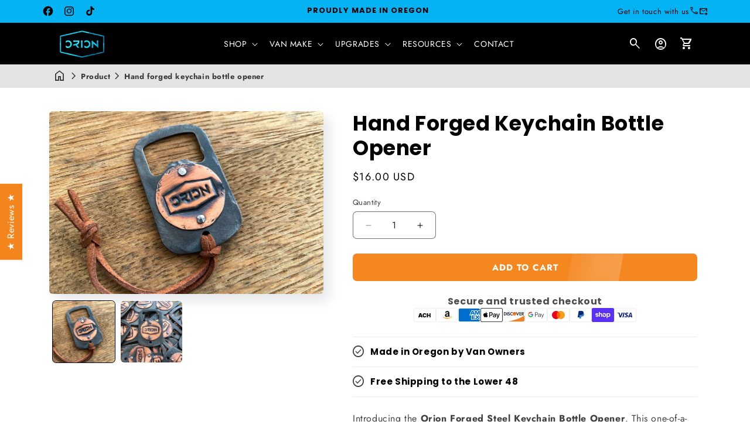

--- FILE ---
content_type: text/html; charset=utf-8
request_url: https://orionvangear.com/products/forged-steel-keychain-bottle-opener?view=internal-recently-viewed
body_size: 1382
content:





<div class="card-wrapper product-card-wrapper underline-links-hover">
    <div
      class="
        card card--card
         card--media
         color-scheme-1 dbtfy-color-scheme-1 gradient
        
        
        
        
         image--ratio
      "
    >
      <div
        class="card__inner ratio image--ratio"
      >
        <product-card-slider
          data-show-secondary-image="false"
          data-size="2"
          data-selector="7476730888418"
          data-show-carousel="false"
        ><div class="card__media">
              <div class="media media--transparent media-">
                
                  
                    <img
                      srcset="//orionvangear.com/cdn/shop/products/Orion_bottle_opener.jpg?v=1728580823&width=165 165w,//orionvangear.com/cdn/shop/products/Orion_bottle_opener.jpg?v=1728580823&width=360 360w,//orionvangear.com/cdn/shop/products/Orion_bottle_opener.jpg?v=1728580823&width=533 533w,//orionvangear.com/cdn/shop/products/Orion_bottle_opener.jpg?v=1728580823&width=720 720w,//orionvangear.com/cdn/shop/products/Orion_bottle_opener.jpg?v=1728580823&width=940 940w,//orionvangear.com/cdn/shop/products/Orion_bottle_opener.jpg?v=1728580823&width=1066 1066w,//orionvangear.com/cdn/shop/products/Orion_bottle_opener.jpg?v=1728580823 2048w
                      "
                      src="//orionvangear.com/cdn/shop/products/Orion_bottle_opener.jpg?v=1728580823&width=533"
                      sizes="(min-width: 1200px) 267px, (min-width: 990px) calc((100vw - 130px) / 4), (min-width: 750px) calc((100vw - 120px) / 3), calc((100vw - 35px) / 2)"
                      alt="Orion bottle opener"
                      class="motion-reduce"
                      width="2048"
                      height="1365"
                    >
                  
                

                
                </div>
            </div><div class="card__content">
            <div class="card__information">
              <h3
                class="card__heading"
                
              >
                <a
                  href="/products/forged-steel-keychain-bottle-opener"
                  id="StandardCardNoMediaLink--7476730888418"
                  class="full-unstyled-link"
                  aria-labelledby="StandardCardNoMediaLink--7476730888418 NoMediaStandardBadge--7476730888418"
                >
                  Hand Forged Keychain Bottle Opener
                </a>
              </h3>
            </div>
            <div class="card__badge top left">
            </div>
            
              <div class="dbtfy_badges card__badge flex flex-column dbtfy-badges top right">
                
                

                
              </div>
            
            
          </div>
        </product-card-slider>
      </div>
      <div class="card__content">
        

        <div class="card__information"><h3
            class="card__heading  h5   "
            
              id="title--7476730888418"
            
          >
            <a
              href="/products/forged-steel-keychain-bottle-opener"
              id="CardLink--7476730888418"
              class="full-unstyled-link"
              aria-labelledby="CardLink--7476730888418 Badge--7476730888418"
            >
              Hand Forged Keychain Bottle Opener
            </a>
          </h3>
          <div class="card-information"><span class="caption-large light"></span><div class="review-badge" ><div class="jdgm-widget jdgm-preview-badge" data-id="7476730888418">
            <div style='display:none' class='jdgm-prev-badge' data-average-rating='0.00' data-number-of-reviews='0' data-number-of-questions='0'> <span class='jdgm-prev-badge__stars' data-score='0.00' tabindex='0' aria-label='0.00 stars' role='button'> <span class='jdgm-star jdgm--off'></span><span class='jdgm-star jdgm--off'></span><span class='jdgm-star jdgm--off'></span><span class='jdgm-star jdgm--off'></span><span class='jdgm-star jdgm--off'></span> </span> <span class='jdgm-prev-badge__text'> No reviews </span> </div>
          </div></div>
            
              <div
    class="
      price "
  >
    <div class="price__container"><div class="price__regular"><span class="visually-hidden visually-hidden--inline">Regular price</span>
          <span class="price-item price-item--regular">
            $16.00 USD
          </span></div>
      <div class="price__sale"><span class="visually-hidden visually-hidden--inline">Sale price</span>
        <span class="price-item price-item--sale price-item--last">
          $16.00 USD
        </span>
      </div>
      <small class="unit-price caption hidden">
        <span class="visually-hidden">Unit price</span>
        <span class="price-item price-item--last">
          <span></span>
          <span aria-hidden="true">/</span>
          <span class="visually-hidden">&nbsp;per&nbsp;</span>
          <span>
          </span>
        </span>
      </small>
    </div></div>


            
          </div>
        </div>
        
        
        
          <div class="quick-add no-js-hidden"><product-form data-section-id=""><form method="post" action="/cart/add" id="quick-add-7476730888418" accept-charset="UTF-8" class="form" enctype="multipart/form-data" novalidate="novalidate" data-type="add-to-cart-form"><input type="hidden" name="form_type" value="product" /><input type="hidden" name="utf8" value="✓" /><input
                    type="hidden"
                    name="id"
                    value="42167770611938"
                    class="product-variant-id"
                    
                  >
                  <button
                    id="quick-add-7476730888418-submit"
                    type="submit"
                    name="add"
                    class="quick-add__submit button button--full-width button--secondary"
                    aria-haspopup="dialog"
                    aria-labelledby="quick-add-7476730888418-submit title--7476730888418"
                    aria-live="polite"
                    data-sold-out-message="true"
                    
                  >
                    <span>Add to cart</span>
                    <span class="sold-out-message hidden">
                      Sold out
                    </span>

<div class="loading__spinner hidden">
  <svg xmlns="http://www.w3.org/2000/svg" class="spinner" viewBox="0 0 66 66"><circle stroke-width="6" cx="33" cy="33" r="30" fill="none" class="path"/></svg>

</div>
</button><input type="hidden" name="product-id" value="7476730888418" /></form></product-form></div>
        
        

        <div class="card__badge top left"></div>
      </div>

      
    </div>
  </div>


--- FILE ---
content_type: text/css
request_url: https://orionvangear.com/cdn/shop/t/45/assets/dbtfy-upsell-bundles.css?v=120497403500615500841750376028
body_size: 5
content:
.dbtfy-block-upsell-bundles{margin:0!important}.dbtfy-upsell-bundles__item-content{display:flex;flex-direction:column;justify-content:center;margin-bottom:12px}.dbtfy-upsell-bundles__item-price{align-items:center;display:flex}.dbtfy-original-price{color:rgba(var(--color-foreground),.75);display:inline-block;font-size:1.3rem;margin:0 1rem 0 0;text-decoration:line-through}.dbtfy-original-price:empty{display:none}.dbtfy-discount-price{display:inline-block;font-size:1.6rem;letter-spacing:.13rem;line-height:calc(1 + .5/var(--font-body-scale))}.dbtfy-upsell-bundles__original-price{text-decoration:line-through}.dbtfy-upsell-bundles__item .svg-wrapper .material-icon{font-size:12px}.dbtfy-upsell-bundles__item .badge{margin-bottom:8px}.dbtfy-upsell-bundles__item .bundle__title{font-size:14px;line-height:1.4;margin:0 0 6px}.dbtfy-upsell-bundles__item .svg-wrapper{border:1px solid rgb(var(--color-foreground),70%);border-radius:var(--buttons-radius-outset);cursor:pointer}.dbtfy-upsell-bundles__item.accordion .select .svg-wrapper{height:.6rem;margin:0;width:1rem}.dbtfy-upsell-bundles__item .product__accordion{grid:auto/12rem auto}.dbtfy-upsell-product-item__checkbox:not(:checked)+.custom_checkbox .material-icon{opacity:0}.dbtfy-upsell-bundles__price-flex{align-items:center;display:flex;gap:1rem;justify-content:center}.dbtfy-upsell-bundles__price-flex h3{margin:0}.dbtfy-upsell-bundles__price-flex .price{width:fit-content}.dbtfy-upsell-bundles__discount-price{font-weight:600}.dbtfy-upsell-bundles__price-flex .price:empty{display:none}.dbtfy-upsell-bundles__item .accordion__title label{cursor:pointer}.dbtfy-upsell-bundles__item .accordion__title label:hover{color:rgba(var(--color-foreground),.75)}.dbtfy-upsell-bundles__item .accordion__title del{font-weight:700;margin-left:5px}.dbtfy-upsell-bundle__media.disabled,.dbtfy-upsell-bundle__media:hover{opacity:.5;transition:.3s}.dbtfy-upsell-bundle__media-grid{gap:calc(var(--grid-mobile-vertical-spacing)*2) calc(var(--grid-mobile-horizontal-spacing)*2)}.dbtfy-upsell-bundle__media-grid .dbtfy-upsell-bundle__media-item:not(:first-child){position:relative}.dbtfy-upsell-bundle__media-grid .dbtfy-upsell-bundle__media-item:not(:first-child):before{content:"+";display:block;font-size:calc(var(--grid-mobile-vertical-spacing)*2);left:calc(var(--grid-mobile-vertical-spacing)*-1.5);position:absolute;top:50%;transform:translateY(-50%)}#dbtfy-upsell-bundles-wrapper variant-selects{display:block!important}.dbtfy-variant-picker__picker input[type=radio]:disabled+label{background-color:rgba(var(--color-foreground),.1);cursor:not-allowed;text-decoration:none}.dbtfy-upsell-bundles__item .summary__title .h4{margin:0 0 10px}.product__info-container .dbtfy-upsell-bundles .product-form,.product__info-container .dbtfy-upsell-bundles .product-form__submit{margin:0}.product__info-container .dbtfy-upsell-bundles .product-form__buttons{max-width:100%}@media (max-width:575px){.dbtfy-upsell-bundles__item .summary__title .h4{margin:0 0 5px}.dbtfy-upsell-bundles__item .bundle__title{font-size:13px}.dbtfy-upsell-bundles__item .svg-wrapper{height:17px;width:17px}.dbtfy-upsell-bundles__item .svg-wrapper .material-icon{font-size:15px}}@media (min-width:990px){product-info+dbtfy-upsell-bundles .dbtfy-upsell-bundles__form{padding-left:2rem;position:-webkit-sticky;position:sticky;top:6rem}}@media (min-width:750px){.dbtfy-upsell-bundle__media-grid{gap:calc(var(--grid-desktop-vertical-spacing)*2) calc(var(--grid-desktop-horizontal-spacing)*2)}.dbtfy-discount-price{font-size:1.8rem}.dbtfy-upsell-bundle__media-grid .dbtfy-upsell-bundle__media-item:not(:first-child):before{font-size:calc(var(--grid-desktop-vertical-spacing)*2);left:calc(var(--grid-desktop-vertical-spacing)*-1.5)}}

--- FILE ---
content_type: text/css
request_url: https://orionvangear.com/cdn/shop/t/45/assets/dbtfy-cart-benefits.css?v=160579130951093086971750376025
body_size: -660
content:
.dbtfy-cart-benefits{display:flex;flex-direction:column;gap:.9rem;margin-bottom:1.2rem}.dbtfy-cart-benefits>div{align-items:center;justify-content:inherit}.dbtfy-cart-benefits span{line-height:normal}.dbtfy-cart-benefits.content-container{padding:1rem}

--- FILE ---
content_type: text/css
request_url: https://orionvangear.com/cdn/shop/t/45/assets/mega-menu.css?v=164173968567324973831753152808
body_size: -358
content:
.dbtfy-mega-menu__image-item a{display:block}.dbtfy-mega-menu__image-media{aspect-ratio:1.6;border-radius:var(--media-radius);overflow:hidden;position:relative;width:100%}.dbtfy-mega-menu__image-media img{height:100%;left:0;object-fit:cover;object-position:center;position:absolute;top:0;width:100%}.dbtfy-mega-menu__image-media img:hover{transform:scale(1.03);transition:transform var(--duration-long) ease}.dbtfy-mega-menu__images{margin-top:20px}.dbtfy-mega-menu__header{align-items:center;display:flex;justify-content:space-between}.no-link:hover{text-decoration:none}.grid--3-col .dbtfy-mega-menu__menu-container{max-width:66.66%;width:calc(66.66% - var(--grid-desktop-horizontal-spacing)*1/3)}.mega-menu__content .dbtfy-mega-menu__menu-container .grid--4-col{display:grid;gap:var(--grid-desktop-vertical-spacing) var(--grid-desktop-horizontal-spacing);grid-template-columns:repeat(4,minmax(0,1fr))}
/*# sourceMappingURL=/cdn/shop/t/45/assets/mega-menu.css.map?v=164173968567324973831753152808 */


--- FILE ---
content_type: text/css
request_url: https://orionvangear.com/cdn/shop/t/45/assets/quick-order-list.css?v=28865264789338091871750376027
body_size: 984
content:
quick-order-list{display:block}quick-order-list .quantity{min-height:calc(var(--inputs-border-width)*2 + 3.5rem);width:calc(11rem/var(--font-body-scale) + var(--inputs-border-width)*2)}quick-order-list .quantity__button{width:calc(3.5rem/var(--font-body-scale))}.quick-order-list__contents{position:relative}.quick-order-list__container{padding-bottom:4rem}.quick-order-list__container--disabled{pointer-events:none}.quick-order-list__total{border-top:.1rem solid rgba(var(--color-foreground),.08);padding-top:2rem}.variant-item__quantity .quantity:before{z-index:0}.variant-item__quantity .quantity__button{z-index:1}.variant-item__image-container.global-media-settings:after{content:none}@media screen and (min-width:990px){.quick-order-list__total{background-color:rgb(var(--color-background));bottom:0;position:sticky;z-index:2}.variant-item__error,.variant-item__quantity-wrapper--no-info{padding-left:calc(15px + 3.4rem)}.variant-item__error{margin-left:.3rem}.variant-item--unit-price .variant-item__totals{vertical-align:top}.variant-item--unit-price .variant-item__totals .loading__spinner{padding-top:1.7rem}}.quick-order-list__table td,.quick-order-list__table th{border:none;padding:0}.quick-order-list__table th{font-size:1.1rem;font-weight:400;opacity:.85;padding-bottom:2rem;text-align:left}.variant-item__quantity-wrapper{display:flex}.variant-item__details,.variant-item__price,.variant-item__totals{position:relative}.variant-item__price .price,.variant-item__totals .price{display:block}.quick-order-list__table .right{text-align:right}.variant-item__image-container{align-items:flex-start;display:inline-flex;height:4.5rem;width:4.5rem}.variant-item__media{height:4.5rem;margin-right:1.2rem;width:4.5rem}.variant-item__image{height:100%;object-fit:cover;width:100%}@media screen and (min-width:990px){.variant-item__image{max-width:100%}.variant-item__inner .small-hide{align-self:center;display:flex;flex-direction:column}.variant-item:not(.variant-item--no-media) .variant-item__inner{display:flex}.variant-item__discounted-prices{justify-content:flex-end}}.variant-item__details{font-size:1.6rem;line-height:calc(1 + .4/var(--font-body-scale))}.variant-item__details>*{margin:0;max-width:30rem}.variant-item__info{padding-bottom:.5rem;position:relative}.variant-item__name{display:block;font-size:1.6rem;letter-spacing:.06rem;line-height:calc(1 + .5/var(--font-body-scale))}.variant-item__sku{font-size:1.1rem;letter-spacing:.04rem;margin-top:.2rem}.variant-item__discounted-prices{align-items:center;display:flex;flex-wrap:wrap;margin-bottom:0;margin-top:0}.variant-item__discounted-prices dd{margin:0}.variant-item__discounted-prices dd:first-of-type{margin-right:.8rem}.variant-item__discounted-prices .variant-item__old-price{font-size:1.4rem}.variant-item__old-price{opacity:.7}.variant-item__final-price{font-weight:400}.variant-item__sold-out{color:rgb(var(--color-foreground));font-size:1.6rem;opacity:.7}quick-order-list-remove-button{align-self:center;display:flex;margin:0 0 0 1.2rem}.quick-order-list__button-cancel{font-size:1.5rem;letter-spacing:.06rem}@media screen and (min-width:750px) and (max-width:989px){quick-order-list-remove-button{height:1.5rem;width:1.5rem}quick-order-list-remove-all-button{margin-left:-1.5rem;margin-top:1rem}.quick-order-list-total__column{flex-wrap:wrap}.quick-order-list-error,.quick-order-list__message{padding-bottom:1rem}}quick-order-list-remove-button .button{margin:0 .1rem .1rem 0;min-height:1.5rem;min-width:calc(1.5rem/var(--font-body-scale));padding:0}quick-order-list-remove-button .button:not([disabled]):hover{color:rgb(var(--color-foreground))}quick-order-list-remove-button .icon-remove{height:1.5rem;transition:transform var(--duration-default) ease;width:1.5rem}.variant-item .loading__spinner{bottom:0;left:auto;padding:0;right:0;top:0}.variant-remove-total .button--tertiary{width:max-content}.variant-remove-total .icon-remove{height:1.2rem;margin-right:.8rem;width:1.2rem}.quick-order-list__message{display:block;margin-top:1rem}.quick-order-list__message .svg-wrapper{margin-right:1rem;width:1.3rem}.quick-order-list-error{display:flex;margin-top:1rem}.quick-order-list-error .svg-wrapper{align-self:flex-start;flex-shrink:0;margin-right:.7rem;margin-top:.3rem;width:1.2rem}@media screen and (min-width:990px){.variant-item .loading__spinner{bottom:auto;padding-top:3rem}.variant-item .loading__spinner--error{padding-top:5rem}.variant-remove-total .loading__spinner{left:2rem;top:1.2rem}.variant-remove-total--empty .loading__spinner{top:-1rem}}quick-order-list-remove-button:hover .icon-remove{transform:scale(1.25)}.quick-order-list-total__info quick-order-list-remove-all-button:hover{text-decoration:underline;text-underline-offset:.3rem}.variant-remove-total{align-self:center;position:relative}.variant-item .loading__spinner:not(.hidden)~*,.variant-remove-total .loading__spinner:not(.hidden)~*{visibility:hidden}.variant-item__error{align-items:flex-start;display:flex;margin-top:.2rem;min-width:100%;width:min-content}.variant-item__error-text{font-size:1.2rem;line-height:calc(1 + .2/var(--font-body-scale));order:1}.variant-item__error-text+.svg-wrapper{flex-shrink:0;margin-right:.5rem;margin-top:.1rem;width:1.2rem}.variant-item__error-text:empty+.svg-wrapper{display:none}.quick-order-list__table thead th{color:rgb(var(--color-foreground));text-transform:uppercase}.variant-item__image-container--no-img{border:0}@media screen and (max-width:989px){.quick-order-list-total__info{align-items:center;flex-direction:column}.variant-item__details .loading__spinner{left:0;top:auto}.quick-order-list__table,.quick-order-list__table tbody,.quick-order-list__table thead{display:block;width:100%}.quick-order-list__table thead tr{border-bottom:.1rem solid rgba(var(--color-foreground),.08);display:flex;justify-content:space-between;margin-bottom:4rem}.variant-item{display:grid;gap:1.5rem;grid-template-columns:4.5rem 1fr;grid-template-rows:repeat(2,auto);margin-bottom:3.5rem}.variant-item--no-media{grid-template:repeat(2,auto) /repeat(3,auto)}.variant-item:last-child{margin-bottom:0}.variant-item__totals{grid-column:5/3}.variant-item--no-media .variant-item__inner~.variant-item__quantity{grid-column:1/5}.variant-item__quantity{grid-column:2/5}.variant-item__quantity-wrapper{flex-wrap:wrap}.variant-item--no-media .variant-item__inner{display:none}.variant-remove-total{margin-top:1rem;text-align:center}.quick-order-list__message{text-align:center}.quick-order-list-buttons,.quick-order-list-total__column{align-items:center;display:flex;flex-direction:column;width:100%}.quick-order-list__button{max-width:36rem}}.quick-order-list__button-text{text-align:center}.quick-order-list-total__confirmation{align-items:center;display:flex;justify-content:center;margin-top:-2rem}@media screen and (min-width:990px){.quick-order-list__table{border-collapse:separate;border-spacing:0;box-shadow:none;display:table;width:100%}.quick-order-list__table th{border-bottom:.1rem solid rgba(var(--color-foreground),.08)}.quick-order-list__table th+th{padding-left:5.4rem}.quick-order-list__table .quick-order-list__table-heading--wide+.quick-order-list__table-heading--wide{padding-left:10rem;text-align:right}.quick-order-list__table td{padding-top:1.6rem}.quick-order-list__table .desktop-row-error td{padding-top:0}.quick-order-list__table .variant-item--unit-price td{vertical-align:middle}.variant-item{display:table-row}.variant-item .variant-item__price{text-align:right}.variant-item__info{display:flex;padding:.5rem;width:20rem}.quick-order-list-total__confirmation span{margin-right:3rem}.quick-order-list__total-items{flex-direction:column;margin-left:calc(15px + 3.4rem);width:calc(11rem/var(--font-body-scale) + var(--inputs-border-width)*2)}.quick-order-list-total__column,.quick-order-list__table thead th:first-child{width:37%}.quick-order-list-buttons{display:flex}quick-order-list-remove-all-button{margin-left:.9rem}}.quick-order-list__total-items{align-items:center;display:flex}.quick-order-list__total-items span,.totals__subtotal-value{color:rgb(var(--color-foreground));margin-bottom:0;margin-top:0}.quick-order-list__total-items p,.totals__subtotal{margin-bottom:0;margin-top:.2rem;opacity:.75}.quick-order-list__total-items p{text-align:center}.quick-order-list-total__info{display:flex}.quick-order-list-total__confirmation,.quick-order-list-total__info{min-height:10rem}.quick-order-list-total__price{display:flex;flex-grow:1;flex-wrap:wrap;justify-content:flex-end;text-align:right;width:min-content}.quick-order-list-total__price .button{margin-right:2rem}.quick-order-list-total__price .tax-note{text-align:right}@media screen and (max-width:989px){.quick-order-list-total__price{justify-content:center;text-align:center;width:100%}.totals__product-total{align-items:center;display:flex;justify-content:center;padding-bottom:2rem;width:100%}.quick-order-list__total-items span,.totals__subtotal-value{margin-right:1.2rem}.quick-order-list__total-items{margin-bottom:1.3rem;margin-top:1rem}.quick-order-list-total__price .button{margin-bottom:2rem}.quick-order-list-total__confirmation quick-order-list-remove-all-button button{margin-top:1rem}.quick-order-list-total__confirmation{flex-direction:column;margin-top:2rem}.quick-order-list__button-confirm{max-width:36rem;width:100%}quick-order-list .tax-note{text-align:center}}quick-order-list .tax-note{display:block;margin:0 0 2rem;width:100%}

--- FILE ---
content_type: text/css
request_url: https://orionvangear.com/cdn/shop/t/45/assets/component-card.css?v=79741912359000932031763659246
body_size: 2160
content:
.card-wrapper{color:inherit;height:100%;position:relative;text-decoration:none}@media (min-width:750px){.card-wrapper.horizontal{padding:0 45px}}cart-drawer .card-wrapper.horizontal{padding:0 20px}.card-wrapper.horizontal .image--ratio .media img{object-fit:none}cart-drawer .card-wrapper.horizontal .card__content{padding:0}.card-wrapper.horizontal .quick-add__submit{margin-top:10px}.card{text-align:var(--text-alignment);text-decoration:none}.card:not(.ratio){display:flex;flex-direction:column;height:100%}.card.card--horizontal{--text-alignment:left;--image-padding:0rem;align-items:flex-start;flex-direction:row;gap:1.5rem}.card--horizontal.ratio:before{padding-bottom:0}.card--card.card--horizontal{padding:1.2rem}.card--card.card--horizontal.card--text{column-gap:0}.card--card{height:100%}.card--card,.card--standard .card__inner{border:var(--border-width) solid rgba(var(--color-foreground),var(--border-opacity));border-radius:var(--border-radius);box-sizing:border-box;position:relative}.card--card:after,.card--standard .card__inner:after{border-radius:var(--border-radius);box-shadow:var(--shadow-horizontal-offset) var(--shadow-vertical-offset) var(--shadow-blur-radius) rgba(var(--color-shadow),var(--shadow-opacity));content:"";height:calc(var(--border-width)*2 + 100%);left:calc(var(--border-width)*-1);position:absolute;top:calc(var(--border-width)*-1);width:calc(var(--border-width)*2 + 100%);z-index:-1}.card--card.gradient,.card__inner.gradient{transform:perspective(0)}.card__inner.dbtfy-color-scheme-1{background:transparent}.card .card__inner .card__media{border-radius:calc(var(--border-radius) - var(--border-width) - var(--image-padding));overflow:hidden;z-index:0}.card--card .card__inner .card__media{border-bottom-left-radius:0;border-bottom-right-radius:0}.card--standard.card--text{background-color:transparent}.card-information{text-align:var(--text-alignment)}.card .media,.card__media{bottom:0;position:absolute;top:0}.card .media{width:100%}.card__media{width:calc(100% - var(--image-padding)*2)}.card--standard .card__media,.card__media{margin:var(--image-padding)}.card__inner{width:100%}.card--media .card__inner .card__content{padding:calc(var(--image-padding) + 1rem);position:relative}.card__content{display:grid;flex-grow:1;grid-template-rows:minmax(0,1fr) max-content minmax(0,1fr);height:100%;padding:1rem;width:100%}.card__content--auto-margins{grid-template-rows:minmax(0,auto) max-content minmax(0,auto)}.card__information{grid-row-start:2;padding:1.3rem 0}.card:not(.ratio)>.card__content{grid-template-rows:max-content minmax(0,1fr) max-content auto}.card-information .card__information-volume-pricing-note{color:rgba(var(--color-foreground),.75);line-height:calc(.5 + .4/var(--font-body-scale));margin-top:.6rem}.card__information-volume-pricing-note--button,.card__information-volume-pricing-note--button.quantity-popover__info-button--icon-with-label{cursor:pointer;margin:0;min-width:auto;padding:0;position:relative;text-align:var(--text-alignment);z-index:1}.card__information-volume-pricing-note--button:hover{text-decoration:underline}.card__information-volume-pricing-note--button+.global-settings-popup.quantity-popover__info{bottom:4rem;max-width:20rem;top:auto;transform:none;width:calc(95% + 2rem)}.card__information-volume-pricing-note--button+.global-settings-popup.quantity-popover__info span:first-of-type{padding-right:.3rem}.card__information-volume-pricing-note--button-right+.global-settings-popup.quantity-popover__info{left:auto;right:0}.card__information-volume-pricing-note--button-center+.global-settings-popup.quantity-popover__info{left:50%;transform:translate(-50%)}.card__information-volume-pricing-note--button+.global-settings-popup.quantity-popover__info .quantity__rules{text-align:left}@media screen and (min-width:990px){.grid--6-col-desktop .card__content quick-add-bulk .quantity{width:auto}.grid--6-col-desktop .card__content quick-add-bulk .quantity__button{width:calc(3rem/var(--font-body-scale))}.grid--6-col-desktop .card__information-volume-pricing-note--button+.global-settings-popup.quantity-popover__info{left:50%;transform:translate(-50%);width:calc(100% + var(--border-width) + 3.5rem)}.grid--6-col-desktop .card--standard .card__information-volume-pricing-note--button+.global-settings-popup.quantity-popover__info{width:calc(100% + var(--border-width) + 1rem)}}@media screen and (max-width:749px){.grid--2-col .card__content quick-add-bulk .quantity__button{width:calc(3.5rem/var(--font-body-scale))}.grid--2-col .card--card .card__information-volume-pricing-note--button+.global-settings-popup.quantity-popover__info,.grid--2-col .card--standard .card__information-volume-pricing-note--button+.global-settings-popup.quantity-popover__info{left:50%;transform:translate(-50%)}.grid--2-col .card--standard .card__information-volume-pricing-note--button+.global-settings-popup.quantity-popover__info{width:100%}.grid--2-col .card--card .card__information-volume-pricing-note--button+.global-settings-popup.quantity-popover__info{width:calc(100% + var(--border-width) + 4rem)}.grid--2-col .card__content quick-add-bulk .quantity{width:auto}}.card-information quantity-popover volume-pricing{margin-top:0}@media screen and (max-width:989px){.card-information quantity-popover .quantity__rules~volume-pricing{margin-top:0}.card-information quantity-popover volume-pricing{margin-top:4.2rem}}@media screen and (min-width:750px){.card__information{padding-bottom:1.7rem;padding-top:1.7rem}}.card__badge{padding:calc(var(--image-padding) + 1rem);position:absolute}.card__badge.top{top:0}.card__badge.bottom{bottom:0}.card__badge.left{left:0}.card__badge.right{right:0}.card__badge>button{cursor:pointer;z-index:2}.card:not(.card--horizontal)>.card__content>.card__badge{margin:1.3rem}.card__media .media img{height:100%;object-fit:cover;object-position:center center;width:100%}.card__inner:not(.ratio)>.card__content{height:100%}.card__heading{margin-top:0}.card__heading,.card__heading:last-child{margin-bottom:0}.card--horizontal .card__heading,.card--horizontal .price__container .price-item,.card--horizontal__quick-add{font-size:calc(var(--font-heading-scale)*1.2rem)}.card--horizontal .card-information>:not(.visually-hidden:first-child)+:not(.rating):not(.card__information-volume-pricing-note){margin-top:0}.card--horizontal__quick-add:before{box-shadow:none}@media only screen and (min-width:750px){.card--horizontal .card__heading,.card--horizontal .price__container .price-item,.card--horizontal__quick-add{font-size:calc(var(--font-heading-scale)*1.3rem)}}.card--card.card--media>.card__content{margin-top:calc(0rem - var(--image-padding))}.card--card .card__heading a:after,.card--standard.card--text a:after{bottom:calc(var(--border-width)*-1);left:calc(var(--border-width)*-1);right:calc(var(--border-width)*-1);top:calc(var(--border-width)*-1)}.card__heading a:after{bottom:0;content:"";left:0;outline-offset:.3rem;position:absolute;right:0;top:0;z-index:1}.card__heading a:focus:after{box-shadow:0 0 0 .3rem rgb(var(--color-background)),0 0 .5rem .4rem rgba(var(--color-foreground),.3);outline:.2rem solid rgba(var(--color-foreground),.5)}.card__heading a:focus-visible:after{box-shadow:0 0 0 .3rem rgb(var(--color-background)),0 0 .5rem .4rem rgba(var(--color-foreground),.3);outline:.2rem solid rgba(var(--color-foreground),.5)}.card__heading a:focus:not(:focus-visible):after{box-shadow:none;outline:0}.card__heading a:focus{box-shadow:none;outline:0}@media screen and (min-width:990px){.card .media.media--hover-effect>img:only-child,.card .media.media--hover-effect>video:only-child,.card-wrapper .media.media--hover-effect>img:only-child,.card-wrapper .media.media--hover-effect>video:only-child{transition:transform var(--duration-long) ease}.card-wrapper:hover .media.media--hover-effect>img:first-child:only-child,.card-wrapper:hover .media.media--hover-effect>video:first-child:only-child,.card:hover .media.media--hover-effect>img:first-child:only-child,.card:hover .media.media--hover-effect>video:first-child:only-child{transform:scale(1.03)}.card-wrapper:hover .media.media--hover-effect>img:first-child:not(:only-child),.card-wrapper:hover .media.media--hover-effect>video:first-child:not(:only-child){opacity:0}.card-wrapper:hover .media.media--hover-effect>img+img,.card-wrapper:hover .media.media--hover-effect>img+video{opacity:1;transform:scale(1.03);transition:transform var(--duration-long) ease}.underline-links-hover:hover a{text-decoration:underline;text-underline-offset:.3rem}}.card--standard.card--media .card__inner .card__information,.card--standard.card--text.article-card>.card__content .card__information,.card--standard.card--text:not(.card--horizontal)>.card__content .card__heading:not(.card__heading--placeholder),.card--standard:not(.card--horizontal)>.card__content .card__badge,.card--standard>.card__content .card__caption{display:none}.card--standard:not(.card--horizontal) .placeholder-svg{width:100%}.collection-list:not(.collection-type-list) .card--standard>.card__content .card__information{padding-left:0;padding-right:0}.collection-list.collection-type-list .quick-add{margin:0 1.3rem 1rem}.collection-list.collection-type-list .card__heading{--text-alignment:var(--product-card-text-alignment)}@media (min-width:576px){.collection-list.collection-type-list .card__information .price{display:none}}.collection-list.collection-type-list .collecion-list-view-quick-add{align-items:center;display:flex;flex-direction:column;justify-content:center}.collection-list .card__description{display:-webkit-box;-webkit-line-clamp:3;-webkit-box-orient:vertical;overflow:hidden}.card--card.card--media .card__inner .card__information,.card--card.card--media>.card__content .card__badge,.card--card.card--text .card__inner,.card--horizontal .card__badge,.card--horizontal.card--text .card__inner{display:none}.card--extend-height{height:100%}.card--extend-height.card--media,.card--extend-height.card--standard.card--text{display:flex;flex-direction:column}.card--extend-height.card--media .card__inner,.card--extend-height.card--standard.card--text .card__inner{flex-grow:1}.card .icon-wrap{margin-left:.8rem;overflow:hidden;transition:transform var(--duration-short) ease;white-space:nowrap}.card-information>*+*{margin-top:.5rem}.card-information{width:100%}.card-information>*{line-height:calc(1 + .4/var(--font-body-scale))}.card-information>*,.card-information>.price{color:rgb(var(--color-foreground))}.card--horizontal .card-information>.price{color:rgba(var(--color-foreground),.75)}.card-information>.rating{margin-top:.4rem}.card-information .card__information-volume-pricing-note.card__information-volume-pricing-note--button,.card-information>:not(.visually-hidden:first-child)+quantity-popover:not(.rating):not(.card__information-volume-pricing-note){margin-top:0}.card-information>:not(.visually-hidden:first-child)+:not(.rating):not(.card__information-volume-pricing-note){margin-top:.7rem}.card-information .caption{letter-spacing:.07rem}.card-article-info{margin-top:1rem}.card--shape .card__content{padding-top:0}.card--shape.card--standard:not(.card--text) .card__inner{background-color:transparent;border:0;filter:drop-shadow(var(--shadow-horizontal-offset) var(--shadow-vertical-offset) var(--shadow-blur-radius) rgba(var(--color-shadow),var(--shadow-opacity)))}.card--shape.card--standard:not(.card--text) .card__inner:after{display:none}.grid__item:nth-child(2n) .shape--blob{clip-path:polygon(var(--shape--blob-2))}.grid__item:nth-child(3n) .shape--blob{clip-path:polygon(var(--shape--blob-3))}.grid__item:nth-child(4n) .shape--blob{clip-path:polygon(var(--shape--blob-4))}.grid__item:nth-child(5n) .shape--blob{clip-path:polygon(var(--shape--blob-5))}.grid__item:nth-child(7n) .shape--blob{clip-path:polygon(var(--shape--blob-6))}.grid__item:nth-child(8n) .shape--blob{clip-path:polygon(var(--shape--blob-1))}@media (prefers-reduced-motion:no-preference){.product-card-wrapper .shape--round{transition:clip-path var(--duration-long) ease}.product-card-wrapper:hover .shape--round{clip-path:ellipse(47% 47% at 50% 50%)}.product-card-wrapper .shape--blob{transition:clip-path var(--duration-long) ease-in-out}.product-card-wrapper:hover .shape--blob{clip-path:polygon(var(--shape--blob-5))}.grid__item:nth-child(2n) .product-card-wrapper:hover .shape--blob{clip-path:polygon(var(--shape--blob-6))}.grid__item:nth-child(3n) .product-card-wrapper:hover .shape--blob{clip-path:polygon(var(--shape--blob-1))}.grid__item:nth-child(4n) .product-card-wrapper:hover .shape--blob{clip-path:polygon(var(--shape--blob-2))}.grid__item:nth-child(5n) .product-card-wrapper:hover .shape--blob{clip-path:polygon(var(--shape--blob-3))}.grid__item:nth-child(7n) .product-card-wrapper:hover .shape--blob{clip-path:polygon(var(--shape--blob-4))}.grid__item:nth-child(8n) .product-card-wrapper:hover .shape--blob{clip-path:polygon(var(--shape--blob-5))}}product-card-slider{width:100%}.image--ratio{--ratio-percent:100%}.dbtfy_image_crop_enabled .media-circle{border-radius:50%;padding-bottom:100%}.dbtfy_image_crop_enabled .image--ratio{--ratio-percent:var(--dbtfy-image-crop-ratio)}.dbtfy_image_crop_enabled .image--ratio .media img,.dbtfy_image_crop_enabled .image--ratio .media video{object-fit:cover;object-position:var(--dbtfy-image-crop-position)}.dbtfy_image_crop_enabled .image--ratio .media video{z-index:1}@media (max-width:575px){.collection-list.collection-type-list .card__heading{text-align:center}.collection-list.collection-type-list .card__information{grid-row-start:1}.collection-list.collection-type-list .collecion-list-view-quick-add{justify-content:flex-end}.collection-list.collection-type-list .collecion-list-view-quick-add .price{display:none}.collection-list.collection-type-list .quick-add{margin:0;width:100%}.collection-list.collection-type-list .card-information,.collection-list.collection-type-list .card__information{text-align:center}}cart-upsell .card-vertical .card__information{padding-top:0}cart-upsell .card-vertical .grid__item{flex-grow:unset}cart-upsell .card-vertical.grid--3-col .grid__item{width:calc(33.33% - var(--grid-desktop-horizontal-spacing)*2/3)}cart-upsell .quick-add__submit{font-size:14px;margin-top:6px;min-height:36px}.card-vertical .price{font-size:1.3rem}@media (max-width:749px){cart-upsell .card-vertical.grid--3-col .grid__item{width:calc(33.33% - var(--grid-mobile-horizontal-spacing)*2/3)}}.select_box .select__select{font-size:13px;height:max-content;padding:5px 25px 5px 5px}@media (max-width:575px){.select_box .select__select{font-size:14px;height:3.5rem;padding:0 13px}.card-vertical .quick-add__submit{font-size:9px;min-height:29px;padding-left:6px;padding-right:6px}.card-vertical .price{font-size:1.1rem}.card-vertical .card__heading{font-size:11px}.card-vertical.select_box .select__select{font-size:11px;height:1.8rem;padding:0 10px}.card-vertical .card--card.card--media>.card__content{padding-left:3px;padding-right:3px}}.drawer .card-vertical .quick-add__submit{font-size:9px;min-height:29px;padding-left:6px;padding-right:6px}.drawer .card-vertical .d-grid{gap:var(--grid-mobile-vertical-spacing) var(--grid-mobile-horizontal-spacing)}.drawer .card-vertical .price{font-size:1.1rem}.drawer .card-vertical .card__heading{font-size:11px}.drawer .card-vertical.select_box .select__select{font-size:11px;height:1.8rem;padding:0 10px}.drawer .card-vertical .card--card.card--media>.card__content{padding-left:3px;padding-right:3px}.card-horizontal.grid--1-col .grid__item{width:100%}.card-horizontal .card--media{flex-direction:row}.card-horizontal .card__inner{width:40%}.card-upsell-slider .card__badge{display:none}cart-upsell .slider-buttons{position:absolute;top:0}cart-upsell .text-left~.slider-buttons{right:0}cart-upsell .text-right~.slider-buttons{left:0}cart-upsell .text-center~.slider-buttons{justify-content:space-between;width:100%}cart-upsell dbtfy-slider-component ul.slider.slider--everywhere li{padding-top:1rem}cart-upsell .slider-button{height:25px}cart-upsell .cart-upsell_arrow .slider-buttons{justify-content:center;width:100%}cart-upsell .cart-upsell_arrow ul.slider.slider--everywhere li{padding-top:3.5rem}.card__content .review-badge .rating-score{justify-content:center}
@media (max-width: 989px) {
  .card-wrapper .media img.hidden:not(:first-child),
  .card-wrapper product-card-slider[data-show-carousel='false'] .media img:not(:first-child) {
    opacity: 0;
  }
}


--- FILE ---
content_type: text/css
request_url: https://orionvangear.com/cdn/shop/t/45/assets/dbtfy-menu-bar.css?v=162312537592990045491750376028
body_size: -324
content:
.dbtfy-menu-bar .list-menu--inline>li{flex-grow:1;justify-content:start}.dbtfy-menu-bar.dbtfy-menu-bar--link .list-menu--inline>li{flex-grow:0}.dbtfy-menu-bar .header__inline-menu{display:block}.dbtfy-menu-bar .list-menu--inline>li:not(:last-child){border-right:none}.dbtfy-menu-bar--border .list-menu--inline>li:not(:last-child){border-right:1px solid}.dbtfy-menu-bar .list-menu--inline{border:1px solid;justify-content:center;width:100%}.dbtfy-menu-bar__link{width:auto}.dbtfy-menu-bar__menu-item{color:rgba(var(--color-foreground),.75);padding:1.2rem;text-decoration:none}.dbtfy-menu-bar__hover--bg .dbtfy-menu-bar__item:hover a,.dbtfy-menu-bar__hover--bg .dbtfy-menu-bar__item:hover summary{color:rgb(var(--color-background))!important}.dbtfy-menu-bar__hover--text .dbtfy-menu-bar__item:hover a,.dbtfy-menu-bar__hover--text .dbtfy-menu-bar__item:hover summary{background-color:rgba(var(--color-foreground),.75);color:rgb(var(--color-background));text-decoration:none}.dbtfy-menu-bar .list-menu--inline>li .header__menu-item,.dbtfy-menu-bar .list-menu--inline>li summary.list-menu__item{width:fit-content}.dbtfy-menu-bar--start .list-menu--inline>li .header__menu-item,.dbtfy-menu-bar--start .list-menu--inline>li summary.list-menu__item{margin-right:auto}.dbtfy-menu-bar--center .list-menu--inline>li .header__menu-item,.dbtfy-menu-bar--center .list-menu--inline>li summary.list-menu__item{margin:0 auto}.dbtfy-menu-bar--end .list-menu--inline>li .header__menu-item{margin-left:auto}.dbtfy-menu-bar .list-menu--inline>li .header__menu-item{transition:background-color .3s ease,color .3s ease}.dbtfy-menu-bar__hover--bg .list-menu--inline>li:hover{background-color:rgba(var(--color-foreground),.75);color:rgb(var(--color-background))}.dbtfy-menu-bar__hover--text .list-menu--inline>li:hover span{background-color:rgb(var(--color-background));color:rgba(var(--color-foreground),.75)}.dbtfy-menu-bar .header__menu-item:hover span{text-decoration:none}.dbtfy-menu-bar .header__menu-item span{border-bottom:1px solid transparent}.dbtfy-menu-bar.dbtfy-menu-bar__hover--underline .list-menu--inline>li:hover span{border-bottom-color:#000}.dbtfy-menu-bar__hover--none .list-menu--inline>li:hover{background-color:transparent;color:inherit;text-decoration:none}@media (max-width:768px){.dbtfy-menu-bar .list-menu--inline{flex-wrap:nowrap;justify-content:start!important;overflow-x:scroll;overflow-y:hidden}}

--- FILE ---
content_type: text/css
request_url: https://orionvangear.com/cdn/shop/t/45/assets/component-search.css?v=92859838843990506101750376025
body_size: -275
content:
.search__input.field__input{padding-right:9.8rem}@media (max-width:749px){.header .search__input{height:36px}.header .field__label{font-size:1.4rem;top:50%;transform:translateY(-50%)}.header .field__button{height:3.7rem}}.search__button{right:var(--inputs-border-width);top:var(--inputs-border-width)}.reset__button{right:calc(var(--inputs-border-width) + 4.4rem);top:var(--inputs-border-width)}.reset__button:not(:focus-visible):after{border-right:.1rem solid rgba(var(--color-foreground),.08);content:"";display:block;height:calc(100% - 1.6rem);position:absolute;right:0}.reset__button:not(:focus):after{border-right:.1rem solid rgba(var(--color-foreground),.08);content:"";display:block;height:calc(100% - 1.8rem);position:absolute;right:0}.reset__button:focus-visible,.search__button:focus-visible{background-color:rgb(var(--color-background));z-index:4}.reset__button:focus,.search__button:focus{background-color:rgb(var(--color-background));z-index:4}.reset__button:not(:focus-visible):not(.focused),.search__button:not(:focus-visible):not(.focused){background-color:inherit;box-shadow:inherit}.reset__button:hover .icon,.search__button:hover .icon{transform:scale(1.07)}.search__button .icon{height:1.8rem;width:1.8rem}.reset__button .icon.icon-close{height:1.8rem;width:1.8rem;stroke-width:.1rem}input::-webkit-search-decoration{-webkit-appearance:none}.template-search__results{position:relative}

--- FILE ---
content_type: text/css
request_url: https://orionvangear.com/cdn/shop/t/45/assets/component-mega-menu.css?v=85059842722363580551752959104
body_size: -234
content:
.mega-menu{position:static}.mega-menu__content{background-color:rgb(var(--color-background));border-left:0;border-radius:0;border-right:0;height:auto;left:0;max-height:calc(100vh - 10rem);overflow-y:scroll;padding-bottom:3rem;padding-top:3rem;position:absolute;right:0;top:100%}.header-wrapper--border-bottom .mega-menu__content{border-top:0}.js .mega-menu__content{opacity:0;transform:translateY(-1.5rem)}.mega-menu[open] .mega-menu__content{opacity:1;transform:translateY(0)}.mega-menu__list{display:grid;gap:1.8rem 4rem;grid-template-columns:repeat(6,minmax(0,1fr));list-style:none}.mega-menu__link{color:rgba(var(--color-foreground),.75);display:block;line-height:calc(1 + .3/var(--font-body-scale));padding-bottom:.6rem;padding-top:.6rem;text-decoration:none;transition:text-decoration var(--duration-short) ease;word-wrap:break-word}.mega-menu__link--level-2{font-weight:700}.header--top-center .mega-menu__list{column-gap:0;display:flex;flex-wrap:wrap;justify-content:center}.header--top-center .mega-menu__list>li{padding-right:2.4rem;width:16%}.mega-menu__link--active,.mega-menu__link:hover{color:rgb(var(--color-foreground));text-decoration:underline}.mega-menu__link--active:hover{text-decoration-thickness:.2rem}.mega-menu .mega-menu__list--condensed{display:block}.mega-menu__list--condensed .mega-menu__link{font-weight:400}.extended-collection-card .card__heading{background-color:#f58720;color:#fff;padding:.4em 1em;border-radius:24px;display:inline-block;font-weight:700;font-size:1.1rem;margin:0 auto}.extended-collection-card .card__count{background:none;padding:0;margin:.5em 0 0;color:inherit}.extended-collection-card .card__count small{color:#fffc}
/*# sourceMappingURL=/cdn/shop/t/45/assets/component-mega-menu.css.map?v=85059842722363580551752959104 */


--- FILE ---
content_type: text/css
request_url: https://orionvangear.com/cdn/shop/t/45/assets/dbtfy-extended-collection-list.css?v=89236451208662190191750376025
body_size: -162
content:
.extended-collection-card .card__content{left:0;position:absolute;z-index:1}.extended-collection-card .card__information,.extended-collection-list .collection-list__item{padding:0}.extended-collection-card .card--media{border-radius:var(--border-radius);max-width:100%;overflow:hidden;position:relative;width:100%}.extended-collection-card .media-img,.extended-collection-card .placeholder-svg{bottom:0;display:block;height:100%;left:0;object-fit:cover;object-position:center center;opacity:1;position:absolute;right:0;top:0;transition:all .6s ease;width:100%}.extended-collection-card .overlay:after{background-color:rgb(var(--color-background));bottom:0;content:"";display:block;height:100%;left:0;position:absolute;right:0;top:0;width:100%}.card__content.extended-collection-card--top-left{align-items:flex-start;justify-content:flex-start;text-align:left}.extended-collection-card .card__content.extended-collection-card--top-left .card__information .button{margin-left:0}.card__content.extended-collection-card--top-center{align-items:flex-start;justify-content:center;text-align:center}.card__content.extended-collection-card--top-right{align-items:flex-start;justify-content:flex-end;text-align:right}.extended-collection-card .card__content.extended-collection-card--top-right .card__information .button{margin-right:0}.card__content.extended-collection-card--middle-left{align-items:center;justify-content:flex-start;text-align:left}.extended-collection-card .card__content.extended-collection-card--middle-left .card__information .button{margin-left:0}.card__content.extended-collection-card--middle-center{align-items:center;justify-content:center;text-align:center}.extended-collection-card .card__content.extended-collection-card--middle-right{align-items:center;justify-content:flex-end;text-align:right}.card__content.extended-collection-card--middle-right .button{margin-right:0}.card__content.extended-collection-card--bottom-left{align-items:flex-end;justify-content:flex-start;text-align:left}.extended-collection-card .card__content.extended-collection-card--bottom-left .card__information .button{margin-left:0}.card__content.extended-collection-card--bottom-center{align-items:flex-end;justify-content:center;text-align:center}.card__content.extended-collection-card--bottom-right{align-items:flex-end;justify-content:flex-end;text-align:right}.extended-collection-card .card__content.extended-collection-card--bottom-right .card__information .button{margin-right:0}.extended-collection-list .card__content{display:flex}.extended-collection-card .card__information p{color:rgb(var(--color-foreground));margin:0}.extended-collection-card .card__information{display:flex;flex-direction:column}.extended-collection-card .card__information .button{margin:2px auto;max-width:fit-content}.extended-collection-card-inside .card__content{height:auto;padding:1.5rem;position:unset}

--- FILE ---
content_type: text/css
request_url: https://orionvangear.com/cdn/shop/t/45/assets/dbtfy-recently-viewed.css?v=125933343610359908781750376029
body_size: -749
content:
.dbtfy-recently-viewed--has-items-empty .dbtfy-recently-viewed-heading,.dbtfy-recently-viewed-empty{display:none}.dbtfy-recently-viewed--has-items-empty .dbtfy-recently-viewed-empty{display:block}

--- FILE ---
content_type: text/javascript
request_url: https://orionvangear.com/cdn/shop/t/45/assets/contact-form.js?v=134195050690584001211763659835
body_size: -181
content:
function initContactForm(){let e=`${window.location.pathname}?section_id=form-message`;function t(){let e=window.location.search.substring(1),t=e.split("&"),r={};for(let o=0;o<t.length;o++){let s=t[o].split("=");r[decodeURIComponent(s[0])]=decodeURIComponent(s[1]||"")}return r}function r(){if(t()["contact[tags]"]){let e=window.location.hash.split("#")[1],r=document.querySelector("[data-id='"+e+"']");if(r){if(r.querySelector("form-error")){let o=r.querySelector("form-error").textContent;return o}{let s=r.dataset.errorMessage;if(s)return s}}}else if("true"===t().customer_posted){let n=window.location.hash.split("#")[1],c=document.querySelector("[data-id='"+n+"']");if(c){let i=c.dataset.successMessage;if(i)return i}}}function o(e){new Debutify.toast(e,{position:"top-right",duration:"100000",closeIcon:"close",colorScheme:"color-scheme-2",className:"contactFormToast"})}function s(){setTimeout(()=>{let e=location.href.split("?")[0];window.history.pushState("object",document.title,e)},1e3)}!function t(){let n=window.location.href;if(n.includes("newsletter_id_")){s();return}n.includes("customer_posted=true")?(fetch(e).then(e=>e.text()).then(e=>{let t=new DOMParser().parseFromString(e,"text/html"),s=t.querySelector(".contact-form__success-message-wrapper"),n=r("success"),c=s.querySelector(".form__message_show");void 0!==n&&(c&&(c.innerHTML=n),o(s.innerHTML))}).catch(e=>{console.error("Error fetching success message:",e)}),s()):n.includes("%5Btags%5D=")&&(fetch(e).then(e=>e.text()).then(e=>{let t=new DOMParser().parseFromString(e,"text/html"),s=t.querySelector(".contact-form__error-message-wrapper"),n=r("error"),c=s.querySelector(".form__message_show");c&&(c.innerHTML=n),o(s.innerHTML)}).catch(e=>{console.error("Error fetching error message:",e)}),s())}()}initContactForm();

--- FILE ---
content_type: text/javascript
request_url: https://orionvangear.com/cdn/shop/t/45/assets/dbtfy-upsell-bundles.js?v=65712024444988147301750376027
body_size: 825
content:
customElements.get("dbtfy-upsell-bundles")||customElements.define("dbtfy-upsell-bundles",class extends HTMLElement{constructor(){super()}disconnectedCallback(){}connectedCallback(){this.loadBundle()}loadBundle(){this.setupVars(),this.specificBundle?this.upsellItem?(this.setUpSpecificBundle(),this.init()):this.remove():this.loadRecommendations()}setupVars(){({productId:this.productId,productHandler:this.productHandler,sectionId:this.sectionId,url:this.url,specificBundle:this.specificBundle,discountAmount:this.discountAmount,discountName:this.discountName,discountType:this.discountType,currency:this.currency,formId:this.formId,mobileMode:this.mobileMode}=this.dataset);const t=Debutify.widgets.upsell_bundles.blocks.filter((t=>t.product_trigger===this.productHandler));this.upsellItem=t.length>0?t[t.length-1]:null,this.url=`${this.url}&product_id=${this.productId}&section_id=${this.sectionId}`,this.upsellItem?(this.specificBundle=!0,this.discountName=this.upsellItem.discount_code,this.discountAmount=this.upsellItem.discount_amount,this.discountType=this.upsellItem.discount_type,"$"==this.discountType&&(this.discountAmount=100*this.discountAmount),this.querySelector("product-form").setAttribute("data-discount-code",this.upsellItem.discount_code)):this.specificBundle="false"==this.specificBundle,this.discount={name:this.discountName,amount:Number(this.discountAmount)||0,type:this.discountType},this.items=this.querySelectorAll(".dbtfy-upsell-bundles__item"),this.currency=this.currency,this.submitButton=this.querySelector(".product-form__submit"),this.formInput=this.querySelector(".product-variant-id"),this.selects=this.querySelectorAll('[name="id[]"]'),this.wrapper=document.getElementById("dbtfy-upsell-bundles-wrapper")}async setUpSpecificBundle(){const t=this.querySelectorAll(".dbtfy-upsell-bundle__list .dbtfy-upsell-bundles__item:nth-child(n+2)");t?.forEach((t=>{t.remove()})),this.upsellItem.product_offer_1&&await this.loadSpecificItem(this.upsellItem.product_offer_1),this.upsellItem.product_offer_2&&await this.loadSpecificItem(this.upsellItem.product_offer_2),this.upsellItem.product_offer_3&&await this.loadSpecificItem(this.upsellItem.product_offer_3),this.setupVars(),this.init()}async loadSpecificItem(t){let e=await Debutify.fetchProductMarkup(`/products/${t}?view=internal-upsell-item`),s=(new DOMParser).parseFromString(e,"text/html"),i=s.querySelector(".dbtfy-upsell-bundles__item");const l=s.querySelector(".dbtfy-upsell-bundles__item");l&&"true"==this.mobileMode&&l.classList.remove("grid--6-col-desktop","grid--6-col-tablet"),i&&(i.querySelectorAll("select").forEach((t=>{t.setAttribute("form",this.formId)})),i.querySelectorAll('input[type="radio"]').forEach((t=>{t.setAttribute("form",this.formId)})),this.querySelector(".dbtfy-upsell-bundle__list").appendChild(i))}loadRecommendations(){fetch(this.url).then((t=>t.text())).then((t=>{const e=document.createElement("div");e.innerHTML=t;const s=e.querySelector("dbtfy-upsell-bundles");s&&s.querySelectorAll(".dbtfy-upsell-bundles__item").length>1&&s?.innerHTML.trim().length&&(this.innerHTML=s.innerHTML,this.items=this.querySelectorAll(".dbtfy-upsell-bundles__item"),this.submitButton=this.querySelector(".product-form__submit"),this.formInput=this.querySelector(".product-variant-id"),this.selects=this.querySelectorAll('[name="id[]"]'),this.init(),this.removeAttribute("hidden"))})).catch((t=>{console.error(t)}))}init(){this.removeAttribute("hidden"),this.formInput.setAttribute("name","id[]"),this.formInput.disabled=!0,this.selects.forEach((t=>{t.addEventListener("change",this.updateItems.bind(this)),t.addEventListener("change",this.setTotalPrice.bind(this))})),this.updateItems(),this.setTotalPrice(),this.addEventToCheckbox(),this.setAttribute("data-insert-product",!0)}setTotalPrice(){let t=0,e=0,s=0,i=this.discount.amount;1==this.querySelectorAll(".dbtfy-upsell-bundles__item .dbtfy-upsell-product-item__checkbox:checked").length&&(i=0),this.items.forEach((e=>{if(!e.querySelector('[name="id[]"]').disabled){const s=this.getCurrentVariant(e)[0];t+=s.price}})),e="%"==this.discount.type?Math.trunc(t*((100-i)/100)):t-i,s=t-e,e<0&&(s=t,e=0),this.querySelector(".dbtfy-upsell-bundles__discount-price").textContent=t>0?this.moneyFormat(e):"",this.querySelector(".dbtfy-upsell-bundles__original-price").textContent=t>e?this.moneyFormat(t):"",this.querySelector(".dbtfy-upsell-bundles__save-price").innerHTML=s>0?`<span class="badge dbtfy-sale-badge">SAVE ${this.moneyFormat(s)}</span>`:"",this.submitButton.disabled=0==t}updateItems(){this.items.forEach(((t,e)=>{const s=this.getProduct(t),i=this.getCurrentVariant(t)[0],l=t.querySelector(".bundle__title .product-title"),r=i.price,u=i.compare_at_price||0;let c=`${s.title} | `;e>0&&(c=`<label for="dbtfy-upsell-product-item--${s.id}">${s.title}</label> | `),l.innerHTML=`${c}${i.title&&"Default Title"!=i.title?i.title+" | ":""}${this.moneyFormat(r)}${u>r?" <del>"+this.moneyFormat(u)+"</del>":""}`}))}getProduct(t){return JSON.parse(t.querySelector("[data-product]").innerHTML)}getCurrentVariant(t){const e=this.getProduct(t),s=t.querySelector('[name="id[]"]').value;return e.variants.filter((t=>t.id==s))}moneyFormat(t){return`${this.currency}${(t/100).toFixed(2)}`}addEventToCheckbox(){this.items.forEach((t=>{t.querySelector(".dbtfy-upsell-product-item__checkbox").addEventListener("change",(t=>{t.target.closest(".dbtfy-upsell-bundles__item").querySelector('[name="id[]"]').disabled=!t.target.checked,this.querySelector(`.dbtfy-upsell-bundle__media[data-product-id="${t.target.value}"]`).classList.toggle("disabled"),this.setTotalPrice()}))})),this.items.forEach((t=>{t.querySelector(".custom_checkbox")?.addEventListener("click",(t=>{t.preventDefault();const e=t.target.closest(".dbtfy-upsell-bundles__item").querySelector(".dbtfy-upsell-product-item__checkbox");e.checked=!e.checked,e.dispatchEvent(new Event("change",{bubbles:!0}))}))}))}});

--- FILE ---
content_type: text/javascript
request_url: https://cdn.debutify.com/scripts/production/v3/orion-van-gear.myshopify.com.json?version=50882
body_size: -256
content:
{"plan": "enterprise"}

--- FILE ---
content_type: text/javascript
request_url: https://cdn.appsmav.com/sb/assets/widgets/419/19/79419.js?v=1769085900000
body_size: 61
content:
var sb_config={settings:{is_enabled_user_role_restriction:0,is_disable_widget_non_loggedin_user:0},bonus_settings:[],widget:[],last_modified:1704485384,site_custom_config:[],shop_url:"https:\/\/orionvangear.com",site_status:1}

--- FILE ---
content_type: text/json
request_url: https://conf.config-security.com/model
body_size: 87
content:
{"title":"recommendation AI model (keras)","structure":"release_id=0x6c:22:3f:4d:5f:2f:60:60:35:22:33:7a:5e:20:3e:7b:41:3a:30:76:73:6b:5c:31:77:38:5e:29:2c;keras;cfsabpi8zg4pqpwichqgo2dv7a41pw214c74g3z2zrhnq3e222ptidpd05ix0dl4v6m2d8y0","weights":"../weights/6c223f4d.h5","biases":"../biases/6c223f4d.h5"}

--- FILE ---
content_type: text/javascript
request_url: https://orionvangear.com/cdn/shop/t/45/assets/dbtfy-dropdown.js?v=152256519231232510441750376028
body_size: -439
content:
customElements.get("dbtfy-dropdown")||customElements.define("dbtfy-dropdown",class extends HTMLElement{constructor(){super(),this.button=this.querySelector(".dbtfy-dropdown__button"),this.content=this.querySelector(".dbtfy-dropdown__list"),this.items=this.querySelectorAll(".dbtfy-dropdown__item"),this.button.addEventListener("click",this.toggleDropdown.bind(this)),this.items.forEach((t=>{t.addEventListener("click",this.onClick.bind(this))})),window.addEventListener("click",this.closeDropdown.bind(this))}onClick(t){t.stopPropagation();const e=t.target.closest(".dbtfy-dropdown__label");e&&(this.button.querySelector("span").textContent=e.textContent.trim(),this.toggleDropdown())}toggleDropdown(){this.button.setAttribute("aria-expanded","false"==this.button.getAttribute("aria-expanded")),this.content.toggleAttribute("hidden")}closeDropdown(t){t.target.closest("dbtfy-dropdown")||(this.button.setAttribute("aria-expanded",!1),this.content.setAttribute("hidden",""))}});

--- FILE ---
content_type: text/javascript
request_url: https://orionvangear.com/cdn/shop/t/45/assets/dbtfy-product-quantity-break.js?v=97068573007022956151750376027
body_size: 1209
content:
customElements.get("dbtfy-product-quantity-break")||customElements.define("dbtfy-product-quantity-break",class extends HTMLElement{constructor(){if(super(),this.data=Debutify.widgets["qty-breaks"],!this.data)return;this.productInfo=this.closest("product-info"),this.currency=Debutify.currency.symbol,this.enable_single_quantity=this.data.enable_single_quantity,this.currentVariant=this.dataset.currentVariant,this.currentVariantPrice=this.dataset.currentVariantPrice;const t=this.querySelector("[data-quantity-break-product]");t&&(this.product=JSON.parse(t.innerHTML),this.collections=JSON.parse(this.querySelector("[data-quantity-break-collection]").innerHTML),this.visibleBreaks=[],this.getVisibleBreaks(),this.visibleBreaks.length>0?(this.init(),subscribe(PUB_SUB_EVENTS.variantChange,this.handleVariantChange.bind(this)),subscribe(PUB_SUB_EVENTS.cartUpdate,this.handleCartUpdate.bind(this))):this.remove())}handleVariantChange({data:{variant:t}}){this.currentVariant=t.id,this.currentVariantPrice=t.price,this.init()}handleCartUpdate(){this.setFirstSingleBreak()}getVisibleBreaks(){const t=this.collections.map((t=>t.handle)),e=this.data.product_break.filter((e=>{switch(e.product_break_visibility){case"collection":return t.includes(e.product_break_collection);case"type":return e.product_break_types.toLowerCase().includes(this.product.type.toLowerCase());case"tag":return this.product.tags.some((t=>e.product_break_tags.toLowerCase().includes(t.toLowerCase())));case"product":return e.product_break_product===this.product.handle;case"all":return!0;default:return!1}}));0!==e.length&&(this.visibleBreaks=e.flatMap((t=>t.breaks.map((t=>({product_break_range:t.product_break_range,product_break_discount_code:t.product_break_discount_code,product_break_discount_type:t.product_break_discount_type,product_break_discount_amount:t.product_break_discount_amount,product_break_tag_1:t.product_break_tag_1,product_break_tag_1_background_color:t.product_break_tag_1_background_color,product_break_tag_1_text_color:t.product_break_tag_1_text_color,product_break_tag_1_border_color:t.product_break_tag_1_border_color,product_break_free_product:t.free_product,product_break_free_product_quantity:t.product_break_free_product_quantity,product_break_free_product_img:t.product_break_free_product_image,product_break_badge_style:t.product_break_badge_style,badge_title:t.badge_title,product_break_block_title:t.title,product_break_block_subtitle:t.subtitle}))))).sort(((t,e)=>t.product_break_range-e.product_break_range)))}setupDefaultBreak(t){if(0==this.enable_single_quantity)return"";const e=t.querySelector("dbtfy-product-quantity-single-break-template").cloneNode(!0);return Debutify.replaceVariables(e.innerHTML,{original_price:this.moneyFormat(this.currentVariantPrice),item_heading:Debutify.replaceVariables(this.data.single_quantity_text,{COUNT:1}),single_break_subtext:this.data.single_quantity_subtext})}async init(){try{const t=await Debutify.fetchProductMarkup(`/products/${this.product.handle}?view=internal-quantity-break`);if(!t)return null;{const e=(new DOMParser).parseFromString(t,"text/html").querySelector("body");let r=this.setupDefaultBreak(e);this.visibleBreaks.forEach((t=>{r+=this.renderQuantityBreaks(t,e,t.product_break_range)})),r=(new DOMParser).parseFromString(r,"text/html").body,this.innerHTML=r.innerHTML;const a=this.querySelector(".dbtfy-product-quantity-single-break .dbtfy-product-quantity-break--quantity.hidden:not(.has-only-variant)");a&&this.data.enable_variant_selector&&a.classList.remove("hidden");const i=this.querySelectorAll(".dbtfy-product-quantity-break--quantity__group");i.length>0&&(i.forEach((t=>{const e=t.querySelector("select");e&&e.addEventListener("change",(t=>{const e=t.target.closest(".dbtfy-product-quantity-break--quantity");this.calculateTotal(e)}))})),this.data.enable_variant_selector&&this.productInfo.querySelector("variant-selects")?.classList.add("hidden")),this.handleInputChange(),i.length>0&&i.forEach((t=>{this.calculateTotal(t)}))}}catch(t){console.error("Error initializing quantity breaks:",t)}}calculateTotal(t){const e=t.querySelector("select");if(e){const t=e.closest(".dbtfy-product-quantity-break--quantity").querySelectorAll("select"),r=e.closest(".dbtfy-product-quantity-break");let a=0,i=0,o=0;t.forEach((t=>{const e=t.dataset.type,r=parseFloat(t.dataset.amount),c=t.selectedOptions[0],u=parseFloat(c.getAttribute("data-price"));if(this.typeDiscount=!1,""!=e&&!isNaN(r)){let t="%"===e?u*(100-r)/100:u-100*r;i+=t,o+=u-t,this.typeDiscount=!0}a+=u})),this.typeDiscount?(r.querySelector(".dbtfy-product-quantity-break__right-price").innerHTML=this.moneyFormat(i),r.querySelector(".dbtfy-product-quantity-break__left-text").innerHTML=Debutify.replaceVariables(this.data.multiple_quantity_subtext,{SAVED_AMOUNT:this.moneyFormat(o)}),r.querySelector(".dbtfy-product-quantity-break__right-original-price").innerHTML=this.moneyFormat(a)):(r.querySelector(".dbtfy-product-quantity-break__right-original-price")?.classList.add("hidden"),r.querySelector(".dbtfy-product-quantity-break__left-text")?.classList.add("hidden"),r.querySelector(".dbtfy-product-quantity-break__right-price").innerHTML=this.moneyFormat(a))}}renderQuantityBreaks(t,e,r){const a=e.querySelector("dbtfy-product-quantity-break-template").cloneNode(!0),i=a.querySelector(".dbtfy-product-quantity-break--quantity.hidden"),o=t.product_break_range;if(i&&o>1)for(let t=1;t<=o-1;t++){const t=i.querySelector(".dbtfy-product-quantity-break--quantity__group").cloneNode(!0);i.appendChild(t)}i&&!i.classList.contains("has-only-variant")&&this.data.enable_variant_selector&&i.classList.remove("hidden");let c="%"==t.product_break_discount_type?this.currentVariantPrice*(100-t.product_break_discount_amount)/100:this.currentVariantPrice-100*t.product_break_discount_amount,u=this.currentVariantPrice-c;const n={random_number:Math.floor(1e6*Math.random()),range:t.product_break_range,free_product_title:t.product_break_free_product.title,free_product_available:!!t.product_break_free_product.available,free_product_id:t.product_break_free_product.available?t.product_break_free_product.variants[0].id:"",free_product_quantity:t.product_break_free_product.available?t.product_break_free_product_quantity:"",free_product_img:t.product_break_free_product_img?t.product_break_free_product_img:t.product_break_free_product.images,tag_1_border_color:t.product_break_tag_1_border_color,tag_1_background_color:t.product_break_tag_1_background_color,product_break_discount_type__variant:t.product_break_discount_type,product_break_discount_amount__variant:t.product_break_discount_amount,tag_1_text_color:t.product_break_tag_1_text_color,tag_1:t.product_break_tag_1,tag_1_breaks:Debutify.replaceVariables(t.product_break_tag_1,{DISCOUNT:this.moneyFormat(u)}),badge_title:t.badge_title,product_break_badge_style:t.product_break_badge_style,item_heading:Debutify.replaceVariables(t.product_break_block_title?t.product_break_block_title:this.data.multiple_quantity_text,{COUNT:t.product_break_range}),single_break_subtext:this.data.multiple_quantity_subtext,single_break_subtext_breaks:Debutify.replaceVariables(t.product_break_block_subtitle?t.product_break_block_subtitle:this.data.multiple_quantity_subtext,{SAVED_AMOUNT:this.moneyFormat(u)}),original_price:this.moneyFormat(this.currentVariantPrice),discounted_price:this.moneyFormat(c),discount_code:t.product_break_discount_code};return"simple"==t.product_break_badge_style&&a.querySelector(".mostpopular_conditionable")?.remove(),(!t.product_break_tag_1||r<=1)&&a.querySelector(".tag1_conditionable")?.remove(),"most_popular"==n.product_break_badge_style&&(n.badge_title=""),Debutify.replaceVariables(a.innerHTML,n)}handleInputChange(){const t=this.closest("product-info"),e=t.querySelector('input[name="quantity"]');e?e.addEventListener("change",(t=>{const e=t.target.value,r=this.querySelector(".dbtfy-product-quantity-break .dbtfy-product-quantity-break__radio:checked");r&&(r.checked=!1);let a=this.querySelector('.dbtfy-product-quantity-break:not(:first-child) .dbtfy-product-quantity-break__radio[value="'+e+'"]');0==this.enable_single_quantity&&(a=this.querySelector('.dbtfy-product-quantity-break .dbtfy-product-quantity-break__radio[value="'+e+'"]')),a?a.checked=!0:this.setFirstSingleBreak(e)})):t.querySelector(".product-form__buttons").insertAdjacentHTML("beforebegin",'\n            <input type="hidden" name="quantity" value="1">\n          '),this.querySelectorAll("input").forEach((e=>{e.addEventListener("change",(()=>{t.querySelector('[name="quantity"]').value=e.value}))}))}setFirstSingleBreak(t=1){if(0==this.enable_single_quantity)return"";const e=this.querySelector(".dbtfy-product-quantity-break:first-child");if(e){const r=e.querySelector(".dbtfy-product-quantity-break__radio");r.checked=!0,r.value=t;e.querySelector(".textcontent").innerHTML=Debutify.replaceVariables(this.data.single_quantity_text,{COUNT:t})}}moneyFormat(t){return`${this.currency}${(t/100).toFixed(2)}`}});

--- FILE ---
content_type: text/javascript
request_url: https://orionvangear.com/cdn/shop/t/45/assets/dbtfy-upsell-popup.js?v=87361166501217291431750376026
body_size: 245
content:
customElements.get("dbtfy-upsell-popup")||customElements.define("dbtfy-upsell-popup",class extends HTMLElement{constructor(){super(),this.opener=this.querySelector("modal-opener"),this.blockSettings=[],this.querySelectorAll("[data-upsell-popup-block-settings]").forEach((e=>{this.blockSettings.push(JSON.parse(e.innerHTML))})),this.opened=!1,this.productInfo=document.querySelector("product-info"),this.productTrigger=!1}cartUpdateUnsubscriber=void 0;connectedCallback(){const e=this;document.addEventListener("DOMContentLoaded",(()=>{this.modal=new Debutify.modal({closeMethods:["overlay","button","escape"],size:this.dataset.modalWidth,closeIcon:"",selector:".dbtfy-upsell-popup___quick-view-wrapper",boxClass:["dbtfy-upsell-popup__modal-wrapper"],overlayClass:["dbtfy-upsell-popup__modal-overlay"],onOpen:function(){e.opened=!0},onClose:function(){e.opened=!1,"drawer"===Debutify.settings.cart_type?Debutify.showCartDrawer():"page"===Debutify.settings.cart_type&&(document.location.href=window.routes.cart_url)}})})),this.cartUpdateUnsubscriber=subscribe(PUB_SUB_EVENTS.cartUpdate,this.cartUpdate.bind(this))}cartUpdate(e){if("product-form"===e.source){const t=e.cartData;let o=this.blockSettings.filter((e=>e.productTrigger===t.handle));if(o.length||(o=this.blockSettings.filter((e=>-1!==e.productHandles.indexOf(t.handle)))),o.length||(o=this.blockSettings.filter((e=>0===e.productHandles.length&&""===e.productTrigger))),!o.length)return void("page"==Debutify.settings.cart_type?window.location=window.routes.cart_url:this.opened&&(this.modal.close(),Debutify.showCartDrawer()));if(t.handle==o[0].productOffer)return void(this.opened&&(this.modal.close(),"page"!=Debutify.settings.cart_type?Debutify.showCartDrawer():document.location.href=window.routes.cart_url));Debutify.hideCartDrawer(),this.productTrigger=o[0],this.initModal(this.productTrigger)}}initModal(e){fetch("/products/"+e.productOffer+"?view=internal-upsell-popup").then((e=>e.text())).then((t=>{const o=new DOMParser;let r=o.parseFromString(t,"text/html").querySelector(".dbtfy-upsell-quick-view");if(!r)return;let s=e.buttonLabel,i=this.querySelector(".dbtfy-upsell-quick-view-button-icon").innerHTML;r.querySelector(".product-form__submit").innerHTML=i;let l=document.createElement("span");l.textContent=s,r.querySelector(".product-form__submit").appendChild(l);let n=this.dataset.upsellTitle.replaceAll("{product_title}",e.productTitle);r=Debutify.replaceVariables(r.innerHTML,{product_title:n,close_label:this.dataset.declineText,checkout_label:this.dataset.checkoutText,special_offer_label:e.offerText,description_label:o.parseFromString(e.description,"text/html").body.textContent,section_id:this.productInfo?.dataset.section}),this.modal.modalBox.querySelector(".dbtfy-upsell-popup___quick-view").innerHTML=r,setTimeout((()=>{this.modal.open(),this.modal.modalBox.querySelector(".dbtfy-upsell-quick-view-close").onclick=()=>{this.modal.close()}}),500)}))}}),customElements.get("dbtfy-upsell-popup-variant")||customElements.define("dbtfy-upsell-popup-variant",class extends HTMLElement{constructor(){super(),this.popup=document.querySelector("dbtfy-upsell-popup"),this.addEventListener("variant-selects:loaded",(({target:e})=>{this.preventDuplicatedIDs(e)})),this.variantChangeUnsubscriber=subscribe(PUB_SUB_EVENTS.variantChange,(e=>{this.querySelector('[type="submit"] span')&&(this.querySelector('[type="submit"] span').textContent=this.popup.productTrigger.buttonLabel)}))}preventDuplicatedIDs(e){e.dataset.section||(e.dataset.section=this.productInfo?.dataset.section);const t=e.dataset.section,o=t,r=`quickadd-${t}`;e.innerHTML=e.innerHTML.replaceAll(o,r),Array.from(e.attributes).forEach((t=>{t.value.includes(o)&&e.setAttribute(t.name,t.value.replace(o,r))})),e.dataset.originalSection=t}});

--- FILE ---
content_type: text/javascript
request_url: https://orionvangear.com/cdn/shop/t/45/assets/simpleLightbox.min.js?v=113718290734375206971750376026
body_size: 1364
content:
!function(t,e){"function"==typeof define&&define.amd?define([],e):"object"==typeof module&&module.exports?module.exports=e():t.SimpleLightbox=e()}(this,(function(){function t(t){for(var e=1;e<arguments.length;e++){var n=arguments[e];if(n)for(var i in n)n.hasOwnProperty(i)&&(t[i]=n[i])}return t}function e(t,e){t&&e&&(t.className+=" "+e)}function n(t,e){t&&e&&(t.className=t.className.replace(new RegExp("(\\s|^)"+e+"(\\s|$)")," ").trim())}function i(t){var e=document.createElement("div");return e.innerHTML=t.trim(),e.childNodes[0]}function s(t,e){return(t.matches||t.matchesSelector||t.msMatchesSelector).call(t,e)}function o(t){this.init.apply(this,arguments)}return o.defaults={elementClass:"",elementLoadingClass:"slbLoading",htmlClass:"slbActive",closeBtnClass:"",nextBtnClass:"",prevBtnClass:"",loadingTextClass:"",closeBtnCaption:"Close",nextBtnCaption:"Next",prevBtnCaption:"Previous",loadingCaption:"Loading...",bindToItems:!0,closeOnOverlayClick:!0,closeOnEscapeKey:!0,nextOnImageClick:!0,showCaptions:!0,captionAttribute:"title",urlAttribute:"href",startAt:0,loadingTimeout:100,appendTarget:"body",beforeSetContent:null,beforeClose:null,afterClose:null,beforeDestroy:null,afterDestroy:null,videoRegex:new RegExp(/youtube.com|vimeo.com/)},t(o.prototype,{init:function(e){e=this.options=t({},o.defaults,e);var n,i=this;e.$items&&(n=e.$items.get()),e.elements&&(n=[].slice.call("string"==typeof e.elements?document.querySelectorAll(e.elements):e.elements)),this.eventRegistry={lightbox:[],thumbnails:[]},this.items=[],this.captions=[],n&&n.forEach((function(t,n){i.items.push(t.getAttribute(e.urlAttribute)),i.captions.push(t.getAttribute(e.captionAttribute)),e.bindToItems&&i.addEvent(t,"click",(function(t){t.preventDefault(),i.showPosition(n)}),"thumbnails")})),e.items&&(this.items=e.items),e.captions&&(this.captions=e.captions)},addEvent:function(t,e,n,i){return this.eventRegistry[i||"lightbox"].push({element:t,eventName:e,callback:n}),t.addEventListener(e,n),this},removeEvents:function(t){return this.eventRegistry[t].forEach((function(t){t.element.removeEventListener(t.eventName,t.callback)})),this.eventRegistry[t]=[],this},next:function(){return this.showPosition(this.currentPosition+1)},prev:function(){return this.showPosition(this.currentPosition-1)},normalizePosition:function(t){return t>=this.items.length?t=0:t<0&&(t=this.items.length-1),t},showPosition:function(t){var e=this.normalizePosition(t);return void 0!==this.currentPosition&&(this.direction=e>this.currentPosition?"next":"prev"),this.currentPosition=e,this.setupLightboxHtml().prepareItem(this.currentPosition,this.setContent).show()},loading:function(t){var i=this,s=this.options;t?this.loadingTimeout=setTimeout((function(){e(i.$el,s.elementLoadingClass),i.$content.innerHTML='<p class="slbLoadingText '+s.loadingTextClass+'">'+s.loadingCaption+"</p>",i.show()}),s.loadingTimeout):(n(this.$el,s.elementLoadingClass),clearTimeout(this.loadingTimeout))},prepareItem:function(t,e){var n=this,s=this.items[t];if(this.loading(!0),this.options.videoRegex.test(s))e.call(n,i('<div class="slbIframeCont"><iframe class="slbIframe" frameborder="0" allowfullscreen src="'+s+'"></iframe></div>'));else{var o=i('<div class="slbImageWrap"><img class="slbImage" src="'+s+'" /></div>');this.$currentImage=o.querySelector(".slbImage"),this.options.showCaptions&&this.captions[t]&&o.appendChild(i('<div class="slbCaption">'+this.captions[t]+"</div>")),this.loadImage(s,(function(){n.setImageDimensions(),e.call(n,o),n.loadImage(n.items[n.normalizePosition(n.currentPosition+1)])}))}return this},loadImage:function(t,e){if(!this.options.videoRegex.test(t)){var n=new Image;e&&(n.onload=e),n.src=t}},setupLightboxHtml:function(){var t=this.options;return this.$el||(this.$el=i('<div class="slbElement '+t.elementClass+'"><div class="slbOverlay"></div><div class="slbWrapOuter"><div class="slbWrap"><div class="slbContentOuter"><div class="slbContent"></div><button type="button" title="'+t.closeBtnCaption+'" class="slbCloseBtn '+t.closeBtnClass+'">×</button>'+(1<this.items.length?'<div class="slbArrows"><button type="button" title="'+t.prevBtnCaption+'" class="prev slbArrow'+t.prevBtnClass+'">'+t.prevBtnCaption+'</button><button type="button" title="'+t.nextBtnCaption+'" class="next slbArrow'+t.nextBtnClass+'">'+t.nextBtnCaption+"</button></div>":"")+"</div></div></div></div>"),this.$content=this.$el.querySelector(".slbContent")),this.$content.innerHTML="",this},show:function(){return this.modalInDom||(document.querySelector(this.options.appendTarget).appendChild(this.$el),e(document.documentElement,this.options.htmlClass),this.setupLightboxEvents(),this.modalInDom=!0),this},setContent:function(t){var s="string"==typeof t?i(t):t;return this.loading(!1),this.setupLightboxHtml(),n(this.$content,"slbDirectionNext"),n(this.$content,"slbDirectionPrev"),this.direction&&e(this.$content,"next"===this.direction?"slbDirectionNext":"slbDirectionPrev"),this.options.beforeSetContent&&this.options.beforeSetContent(s,this),this.$content.appendChild(s),this},setImageDimensions:function(){this.$currentImage&&(this.$currentImage.style.maxHeight=("innerHeight"in window?window.innerHeight:document.documentElement.offsetHeight)+"px")},setupLightboxEvents:function(){var t=this;return this.eventRegistry.lightbox.length||this.addEvent(this.$el,"click",(function(e){var n=e.target;s(n,".slbCloseBtn")||t.options.closeOnOverlayClick&&s(n,".slbWrap")?t.close():s(n,".slbArrow")?s(n,".next")?t.next():t.prev():t.options.nextOnImageClick&&1<t.items.length&&s(n,".slbImage")&&t.next()})).addEvent(document,"keyup",(function(e){t.options.closeOnEscapeKey&&27===e.keyCode&&t.close(),1<t.items.length&&((39===e.keyCode||68===e.keyCode)&&t.next(),(37===e.keyCode||65===e.keyCode)&&t.prev())})).addEvent(window,"resize",(function(){t.setImageDimensions()})),this},close:function(){this.modalInDom&&(this.runHook("beforeClose"),this.removeEvents("lightbox"),this.$el&&this.$el.parentNode.removeChild(this.$el),n(document.documentElement,this.options.htmlClass),this.modalInDom=!1,this.runHook("afterClose")),this.direction=void 0,this.currentPosition=this.options.startAt},destroy:function(){this.close(),this.runHook("beforeDestroy"),this.removeEvents("thumbnails"),this.runHook("afterDestroy")},runHook:function(t){this.options[t]&&this.options[t](this)}}),o.open=function(t){var e=new o(t);return t.content?e.setContent(t.content).show():e.showPosition(e.options.startAt)},o.registerAsJqueryPlugin=function(t){t.fn.simpleLightbox=function(e){var n,i=this;return this.each((function(){t.data(this,"simpleLightbox")||(n=n||new o(t.extend({},e,{$items:i})),t.data(this,"simpleLightbox",n))}))},t.SimpleLightbox=o},"undefined"!=typeof window&&window.jQuery&&o.registerAsJqueryPlugin(window.jQuery),o}));

--- FILE ---
content_type: text/javascript
request_url: https://orionvangear.com/cdn/shop/t/45/assets/product-as-variant.js?v=128787195469332359901750376028
body_size: 301
content:
customElements.get("product-as-variant")||customElements.define("product-as-variant",class extends HTMLElement{constructor(){super(),this.ignore_case=Debutify.widgets.product_as_variants.settings.ignore_swatch_case_product_as_variant,this.currentProduct=this.dataset.currentProduct,this.swatches=Debutify.widgets.product_as_variants.blocks,this.swatchesConfig=Debutify.widgets.product_as_variant_configurations,this.currentProduct&&this.swatches?this.init():this.remove()}parseValue(t){return this.ignore_case?t.toLowerCase().trim():t.trim()}init(){const t=this.findMatchingSwatch();if(-1!==t){this.prepareValueToProductMap(t);const e=this.getUniqueOptions(t);let s="";this.ignore_case&&(this.swatchesConfig=Object.fromEntries(Object.entries(this.swatchesConfig).map((([t,e])=>[t.toLowerCase(),e]))));const a=this.matchingBlock.values.split(":").map((t=>this.parseValue(t)));for(const[t,i]of Object.entries(e)){let e="",n="";i.forEach((s=>{const i=this.parseValue(`${t}-${s}`.replace(/\s+/g,"-"));let c="";const o=this.parseValue(s),l=this.swatchesConfig[o];l&&(c=l.includes(".")?`url(${l})`:l),e=a.includes(this.parseValue(s))?s:e,n+=this.valuesTemplate().replace(/{id}/g,i).replace(/{option_name}/g,t).replace(/{value}/g,s).replace(/{background}/g,c).replace(/{checked}/g,a.includes(this.parseValue(s))?"checked":"").replace(/{pill_class}/g,c?"":" swatch--pill")})),s+=this.optionTemplate().replace(/{option_name}/g,t).replace(/{selected_option}/g,e||"").replace(/{values}/g,n)}this.innerHTML=s;this.querySelectorAll(".swatch-input__input").forEach((t=>{t.addEventListener("change",this.onRadioChange.bind(this))}))}}onRadioChange(){const t=[];this.querySelectorAll(".swatch-input__input").forEach((e=>{e.checked&&t.push(e.value)}));const e=t.join(":"),s=this.swatchesByValues[e];s&&(window.location.href=`/products/${s}`)}findMatchingSwatch(){for(let t=0;t<this.swatches.length;t++){const e=this.swatches[t].block_settings;if(this.matchingBlock=e?.find((t=>t.product===this.currentProduct)),this.matchingBlock)return t}return-1}getUniqueOptions(t){const e=this.swatches[t];if(!e||!e.option_names||!this.matchingBlock)return{};const s=e.option_names.split(":"),a={};s.forEach((t=>{a[t]=[]}));const i=this.matchingBlock.values.split(":").map((t=>t));return Object.keys(this.swatchesByValues).forEach((t=>{const e=t.split(":").map((t=>t));e.forEach(((t,n)=>{const c=s[n];if(c){e.every(((t,e)=>e===n||this.parseValue(i[e])===this.parseValue(t)))&&!a[c].includes(t)&&a[c].push(t)}}))})),a}prepareValueToProductMap(t){const e=this.swatches[t];if(!e||!e.block_settings)return{};const s={};e.block_settings.forEach((t=>{s[this.parseValue(t.values)]=t.product})),this.swatchesByValues=s}optionTemplate(){return'<fieldset class="js product-form__input product-form__input--swatch"  data-option-name="{option_name}">\n    <legend class="form__label">\n      {option_name}:\n      <span data-selected-value="">{selected_option}</span>\n    </legend>\n    {values} \n  </fieldset>\n  '}valuesTemplate(){return'<input type="radio" id="{id}" name="{option_name}-1" value="{value}" \n      class="swatch-input__input" data-product-url="" data-option-value-id="4358061326638" data-option-value="{value}"\n      {checked}\n    />\n    <label for="{id}" title="{value}" class="swatch-input__label{pill_class}">\n      <span class="swatch" style="--swatch--background: {background};"></span>\n      <span class="value-title">{value}</span>\n      <span class="visually-hidden label-unavailable">Variant sold out or unavailable</span\n      >\n    </label>'}});

--- FILE ---
content_type: text/javascript
request_url: https://orionvangear.com/cdn/shop/t/45/assets/quick-add.js?v=79380745704330651951750376025
body_size: 224
content:
customElements.get("quick-add-modal")||customElements.define("quick-add-modal",class extends ModalDialog{constructor(){super(),this.modalContent=this.querySelector('[id^="QuickAddInfo-"]'),this.addEventListener("product-info:loaded",(({target:e})=>{e.addPreProcessCallback(this.preprocessHTML.bind(this))}))}hide(e=!1){const t=document.querySelector("cart-notification")||document.querySelector("cart-drawer");t&&t.setActiveElement(this.openedBy),this.modalContent.innerHTML="",e&&(this.openedBy=null),super.hide()}show(e){e.setAttribute("aria-disabled",!0),e.classList.add("loading"),e.querySelector(".loading__spinner").classList.remove("hidden"),fetch(e.getAttribute("data-product-url")).then((e=>e.text())).then((t=>{const r=(new DOMParser).parseFromString(t,"text/html").querySelector("product-info");this.preprocessHTML(r),HTMLUpdateUtility.setInnerHTML(this.modalContent,r.outerHTML),window.Shopify&&Shopify.PaymentButton&&Shopify.PaymentButton.init(),window.ProductModel&&window.ProductModel.loadShopifyXR(),super.show(e)})).finally((()=>{e.removeAttribute("aria-disabled"),e.classList.remove("loading"),e.querySelector(".loading__spinner").classList.add("hidden"),publish(PUB_SUB_EVENTS.quickViewLoaded,{opener:e})}))}preprocessHTML(e){e.classList.forEach((e=>{(e.startsWith("dbtfy-color-")||"gradient"===e)&&this.modalContent.classList.add(e)})),this.preventDuplicatedIDs(e),this.removeDOMElements(e),this.removeGalleryListSemantic(e),this.updateImageSizes(e),this.preventVariantURLSwitching(e)}preventVariantURLSwitching(e){e.setAttribute("data-update-url","false")}removeDOMElements(e){const t=e.querySelector("pickup-availability");t&&t.remove();const r=e.querySelector("product-modal");r&&r.remove();const i=e.querySelectorAll("modal-dialog");i&&i.forEach((e=>e.remove()))}preventDuplicatedIDs(e){const t=e.dataset.section,r=t,i=`quickadd-${t}`;e.innerHTML=e.innerHTML.replaceAll(r,i),Array.from(e.attributes).forEach((t=>{t.value.includes(r)&&e.setAttribute(t.name,t.value.replace(r,i))})),e.dataset.originalSection=t}removeGalleryListSemantic(e){const t=e.querySelector('[id^="Slider-Gallery"]');t&&(t.setAttribute("role","presentation"),t.querySelectorAll('[id^="Slide-"]').forEach((e=>e.setAttribute("role","presentation"))))}updateImageSizes(e){const t=e.querySelector(".product"),r=t?.classList.contains("product--columns");if(!r)return;const i=t.querySelectorAll(".product__media img");if(!i.length)return;let o="(min-width: 1000px) 715px, (min-width: 750px) calc((100vw - 11.5rem) / 2), calc(100vw - 4rem)";t.classList.contains("product--medium")?o=o.replace("715px","605px"):t.classList.contains("product--small")&&(o=o.replace("715px","495px")),i.forEach((e=>e.setAttribute("sizes",o)))}});